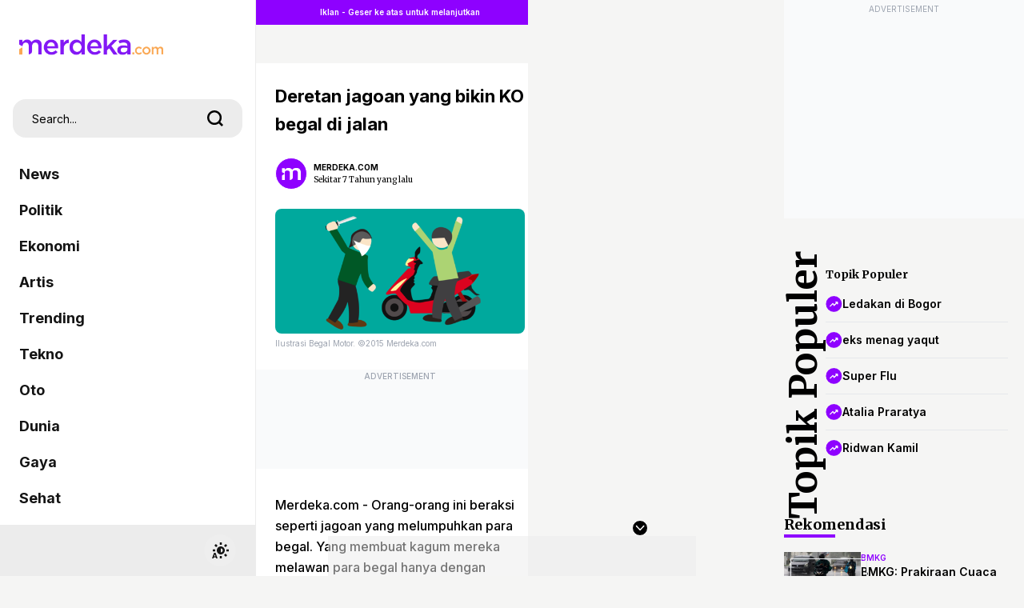

--- FILE ---
content_type: text/html; charset=utf-8
request_url: https://www.google.com/recaptcha/api2/aframe
body_size: 265
content:
<!DOCTYPE HTML><html><head><meta http-equiv="content-type" content="text/html; charset=UTF-8"></head><body><script nonce="SrOa1IMToiv6IxsTNJMgUQ">/** Anti-fraud and anti-abuse applications only. See google.com/recaptcha */ try{var clients={'sodar':'https://pagead2.googlesyndication.com/pagead/sodar?'};window.addEventListener("message",function(a){try{if(a.source===window.parent){var b=JSON.parse(a.data);var c=clients[b['id']];if(c){var d=document.createElement('img');d.src=c+b['params']+'&rc='+(localStorage.getItem("rc::a")?sessionStorage.getItem("rc::b"):"");window.document.body.appendChild(d);sessionStorage.setItem("rc::e",parseInt(sessionStorage.getItem("rc::e")||0)+1);localStorage.setItem("rc::h",'1768609801296');}}}catch(b){}});window.parent.postMessage("_grecaptcha_ready", "*");}catch(b){}</script></body></html>

--- FILE ---
content_type: application/javascript; charset=utf-8
request_url: https://fundingchoicesmessages.google.com/f/AGSKWxU2UFW3M_Ls_E-F6AmiO1F7yQgdmWmtnL1dwLYb1H5BDBN8RunllFqFmJwRo19JLXirRqnf64TAOQGhHK4Hlx9hdlggeM_quOUpDWoDugoqfNnfhKNSRHCVufEtWUS2z4uES4jGuXRvl6XXseaMZ4--409EFLM1Pq-4H0hJ1JxXyGj0kWFQb_UVfE0S/_/burt/adv_/adtag.-ad-640x480./your-ad./CoastMarketplaceAdCategoriesJobs?
body_size: -1290
content:
window['0ac0e541-2987-4a15-8e14-dbee538ac764'] = true;